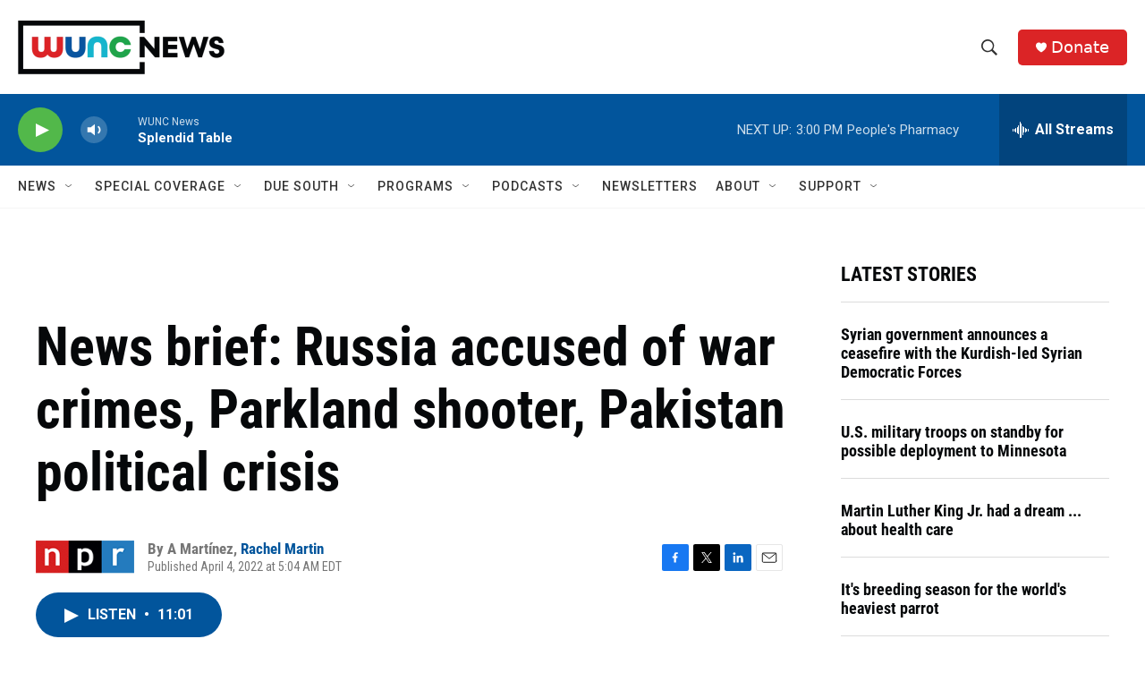

--- FILE ---
content_type: text/html; charset=utf-8
request_url: https://www.google.com/recaptcha/api2/aframe
body_size: 186
content:
<!DOCTYPE HTML><html><head><meta http-equiv="content-type" content="text/html; charset=UTF-8"></head><body><script nonce="xBZBRbpVtuYXN3NDA0QPWA">/** Anti-fraud and anti-abuse applications only. See google.com/recaptcha */ try{var clients={'sodar':'https://pagead2.googlesyndication.com/pagead/sodar?'};window.addEventListener("message",function(a){try{if(a.source===window.parent){var b=JSON.parse(a.data);var c=clients[b['id']];if(c){var d=document.createElement('img');d.src=c+b['params']+'&rc='+(localStorage.getItem("rc::a")?sessionStorage.getItem("rc::b"):"");window.document.body.appendChild(d);sessionStorage.setItem("rc::e",parseInt(sessionStorage.getItem("rc::e")||0)+1);localStorage.setItem("rc::h",'1768765376474');}}}catch(b){}});window.parent.postMessage("_grecaptcha_ready", "*");}catch(b){}</script></body></html>